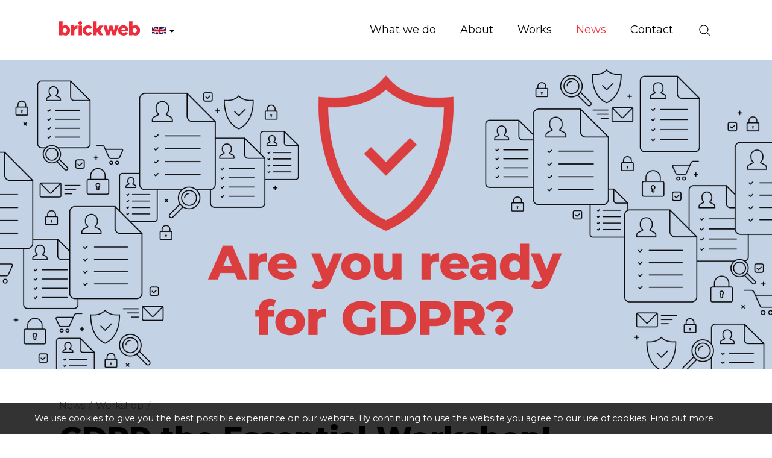

--- FILE ---
content_type: text/html; charset=utf-8
request_url: https://www.brickweb.co.uk/gdpr-the-essential-workshop?cat=111282
body_size: 7922
content:
<!DOCTYPE html>
<html lang="en-gb" prefix="og: http://ogp.me/ns#" class="blog-article-page has-cover">
	<head>
		<title>GDPR the Essential Workshop!</title>
		<script>window.app={documentReady:[],windowLoad:[],extensions:{}};document.cookie='pxRatio='+(window.devicePixelRatio||1)+'; expires='+new Date(new Date().getTime()+1000*3600*24*365).toUTCString()+'; path=/; samesite=None; Secure';</script>
		<base target="_top" />
		<meta charset="utf-8" />
		<meta name="description" content="The GDPR specifies the roles, processes and technologies organisations must have in place" />
		<meta name="author" content="Brick technology Ltd." />
		<meta name="viewport" content="width=device-width, initial-scale=1" />
		<meta name="googlebot" content="noodp" />
		<meta name="apple-mobile-web-app-title" content="Brickweb | Web Development Company UK" />
		<meta property="og:type" content="article" />
		<meta property="og:url" content="https://www.brickweb.co.uk/gdpr-the-essential-workshop" />
		<meta property="og:title" content="GDPR the Essential Workshop!" />
		<meta property="og:description" content="The GDPR specifies the roles, processes and technologies organisations must have in place" />
		<meta property="og:image" content="https://www.brickweb.co.uk/images/pictures/news-and-workshops/2018/gdpr-workshop/are-you-ready-for-gdpr-(1200x630-ffffff).png" />
		<meta property="og:image:secure_url" content="https://www.brickweb.co.uk/images/pictures/news-and-workshops/2018/gdpr-workshop/are-you-ready-for-gdpr-(1200x630-ffffff).png" />
		<meta property="og:image:type" content="image/png" />
		<meta property="og:image:width" content="1200" />
		<meta property="og:image:height" content="630" />
		<meta property="og:locale" content="en_GB" />
		<meta property="og:locale:alternate" content="fr_FR" />
		<meta property="og:locale:alternate" content="en" />
		<meta property="og:locale:alternate" content="fr" />
		<meta property="og:locale:alternate" content="en_US" />
		<meta property="og:locale:alternate" content="en_CA" />
		<meta property="og:locale:alternate" content="fr_CA" />
		<meta property="og:updated_time" content="2018-11-01T10:38:38+00:00" />
		<meta property="og:site_name" content="Brickweb | Web Development Company UK" />
		<meta property="article:published_time" content="2018-03-01T14:00:00+00:00" />
		<meta property="article:modified_time" content="2018-11-01T10:38:38+00:00" />
		<meta name="twitter:card" content="summary_large_image" />
		<meta name="twitter:title" content="GDPR the Essential Workshop!" />
		<meta name="twitter:description" content="The GDPR specifies the roles, processes and technologies organisations must have in place" />
		<meta name="twitter:image" content="https://www.brickweb.co.uk/images/pictures/news-and-workshops/2018/gdpr-workshop/are-you-ready-for-gdpr-(840x450-ffffff).png" />
		<link rel="icon" type="image/png" sizes="192x192" href="/i/favicon-192x192.png" />
		<link rel="icon" type="image/png" sizes="32x32" href="/i/favicon-32x32.png" />
		<link rel="apple-touch-icon" href="/apple-touch-icon.png" />
		<link rel="alternate" type="application/rss+xml" href="/rss.xml" title="RSS" />
		<link rel="canonical" href="https://www.brickweb.co.uk/gdpr-the-essential-workshop" />
		<link rel="preconnect" href="https://fonts.gstatic.com/" crossorigin />
		<link rel="stylesheet" href="https://fonts.googleapis.com/css2?family=Montserrat:ital,wght@0,100;0,200;0,300;0,400;0,500;0,600;0,700;0,800;0,900;1,100;1,200;1,300;1,400;1,500;1,600;1,700;1,800;1,900&amp;display=swap" media="print" onload="this.media='all'" />
		<link rel="stylesheet" href="/main.css" />
		<script async src="/main.js"></script>
		<link rel="alternate" hreflang="en-gb" href="https://www.brickweb.co.uk/gdpr-the-essential-workshop?cat=111282" />
		<link rel="alternate" hreflang="fr-fr" href="https://www.brickweb.fr/gdpr-the-essential-workshop?cat=111282" />
		<link rel="alternate" hreflang="en" href="https://www.brickweb.eu/gdpr-the-essential-workshop?cat=111282&amp;uilang=3" />
		<link rel="alternate" hreflang="fr" href="https://www.brickweb.eu/gdpr-the-essential-workshop?cat=111282&amp;uilang=7" />
		<link rel="alternate" hreflang="en-us" href="https://www.brickweb.us/gdpr-the-essential-workshop?cat=111282" />
		<link rel="alternate" hreflang="en-ca" href="https://www.brickweb.ca/gdpr-the-essential-workshop?cat=111282&amp;uilang=5" />
		<link rel="alternate" hreflang="fr-ca" href="https://www.brickweb.ca/gdpr-the-essential-workshop?cat=111282&amp;uilang=6" />
		<meta property="fb:pages" content="193340824080134" />
		<script async src="https://www.googletagmanager.com/gtag/js?id=G-D80S8DT4KG"></script>
		<script>window.dataLayer=window.dataLayer||[];function gtag(){dataLayer.push(arguments);}
gtag('js',new Date());gtag('config',"G-D80S8DT4KG");gtag('config',"AW-874594163");</script>
		<script>(function(w,d,s,l,i){w[l]=w[l]||[];w[l].push({'gtm.start':new Date().getTime(),event:'gtm.js'});var f=d.getElementsByTagName(s)[0],j=d.createElement(s),dl=l!='dataLayer'?'&l='+l:'';j.async=true;j.src='https://www.googletagmanager.com/gtm.js?id='+i+dl;f.parentNode.insertBefore(j,f);})(window,document,'script','dataLayer',"GTM-W2TNVDZ");</script>
		<script async src="https://www.googleoptimize.com/optimize.js?id=GTM-TTW78FC"></script>
	</head>
	<body>
		<div id="app">
			<header class="common">
				<div class="wrap">
					<div class="master-group">
						<div class="wrap">
							<button type="button" class="main-navigation-toggle" data-toggle="collapse" data-target="#main-navigation"><span><s></s><s></s><s></s></span></button>
							<div class="icon-navigation-group">
								<div class="wrap">
		<nav class="search-navigation">
			<ul>
				<li><a href="/search" title="Search | Brick technology Ltd | Chorley"><span>Site search</span></a></li>
			</ul>
		</nav>
								</div>
							</div>
		<div class="logo" id="logo"><span><a href="/"><img
			src="/i/logo.svg"
			alt="Brickweb | Web Development Company UK"
			itemprop="logo"
		/></a></span></div>
		<div class="country-navigation">
			<form action="/gdpr-the-essential-workshop?cat=111282" autocomplete="off">
				<a>
					<span><img src="/i/flags/gb.svg" height="12" alt="United Kingdom" /></span>
					<span><s class="caret"></s></span>
				</a>
				<select>
					<option value="https://www.brickweb.co.uk/gdpr-the-essential-workshop?cat=111282" selected>United Kingdom</option>
					<option value="https://www.brickweb.fr/gdpr-the-essential-workshop?cat=111282">France</option>
					<option value="https://www.brickweb.eu/gdpr-the-essential-workshop?cat=111282&amp;uilang=3">European Union (English)</option>
					<option value="https://www.brickweb.eu/gdpr-the-essential-workshop?cat=111282&amp;uilang=7">European Union (Français)</option>
					<option value="https://www.brickweb.us/gdpr-the-essential-workshop?cat=111282">United States</option>
					<option value="https://www.brickweb.ca/gdpr-the-essential-workshop?cat=111282&amp;uilang=5">Canada (English)</option>
					<option value="https://www.brickweb.ca/gdpr-the-essential-workshop?cat=111282&amp;uilang=6">Canada (Français)</option>
				</select>
			</form>
		</div>
						</div>
					</div>
					<div class="slave-group collapse" id="main-navigation">
						<div class="wrap">
		<div class="search">
			<form
				action="/search"
				method="get"
			>
				<div class="wrap">
					<span><input
						type="text"
						name="keywords"
						value=""
						placeholder="Search"
					/></span>
					<span><input
						type="submit"
						value="Search"
					/></span>
				</div>
			</form>
		</div>
		<nav class="main-navigation" data-desktop-dropdown-disabled>
			<ul>
				<li class="dropdown" data-content-id="3" data-has-children><a href="/services" title="Expert Web Design, Development, Mobile Sites &amp; Online Marketing to grow your business." class="dropdown-toggle" data-toggle="dropdown"><span>What we do</span></a>
					<ul class="dropdown-menu">
						<li><a href="/development">Development</a></li>
						<li>
							<a href="/marketing" data-toggle="collapse" data-target="#collapse-content-177319">Marketing<s class="caret"></s></a>
							<div class="collapse" id="collapse-content-177319">
								<ul>
									<li><a href="/seo-report">Free Website Report</a></li>
								</ul>
							</div>
						</li>
						<li><a href="/portfolio">Design Studio</a></li>
						<li>
							<a href="/solutions" data-toggle="collapse" data-target="#collapse-content-137297">Solutions<s class="caret"></s></a>
							<div class="collapse" id="collapse-content-137297">
								<ul>
									<li><a rel="noopener" target="_blank" href="https://brickfactory.uk/">The Brick Factory</a></li>
									<li><a href="/ecommerce-websites">Custom e-commerce websites &amp; complex web systems</a></li>
									<li><a href="/fabric-and-furniture-custom-websites">Fabric and Furniture Custom Websites</a></li>
									<li><a href="/events-booking-and-exhibitions-management-system">Event Booking and Exhibition Management Systems</a></li>
									<li><a href="/hospice-management-system">Hospice and Healthcare Management System</a></li>
									<li><a href="/portfolio">Recruitment Management Systems</a></li>
								</ul>
							</div>
						</li>
					</ul>
				</li>
				<li class="dropdown" data-content-id="1" data-has-children><a href="/about-us" class="dropdown-toggle" data-toggle="dropdown"><span>About</span></a>
					<ul class="dropdown-menu">
						<li><a href="/brickweb-today">Brick technology today</a></li>
						<li><a href="https://www.brickweb.co.uk/terms-conditions">Terms of Business</a></li>
						<li><a href="/testimonials">Client reviews</a></li>
					</ul>
				</li>
				<li data-content-id="137298"><a href="/portfolio" title="Experts at building unique websites from the ground up. Get your company to stand out from the crowd! mobile website design, mobile web design"><span>Works</span></a></li>
				<li class="dropdown current" data-content-id="3077" data-has-children><a href="/blog" title="Latest News. Check out the latest news Brick technology" class="dropdown-toggle" data-toggle="dropdown"><span>News</span></a>
					<ul class="dropdown-menu">
						<li><a href="/blog-posts">Blog</a></li>
						<li><a href="/workshop">Workshop</a></li>
						<li>
							<a href="/subscribe-to-our-newsletter" data-toggle="collapse" data-target="#collapse-content-9">Subscribe to our newsletter<s class="caret"></s></a>
							<div class="collapse" id="collapse-content-9">
								<ul>
									<li><a href="/unsubscribe-from-our-newsletter">Unsubscribe</a></li>
								</ul>
							</div>
						</li>
						<li><a href="/brick-factory-blog">The Brick Factory</a></li>
					</ul>
				</li>
				<li data-content-id="3068"><a href="/contact-us" title="Web Development Company: Canada (London ON), United Kingdom (Manchester), France (Limoux Occitanie)"><span>Contact</span></a></li>
			</ul>
		</nav>
						</div>
					</div>
				</div>
		<div class="cover">
			<div class="wrap">
				<img
					src="/images/pictures/news-and-workshops/2018/gdpr-workshop/are-you-ready-for-gdpr-(cover).png"
					width="1602"
					height="640"
					alt="GDPR the Essential Workshop!"
				/>
			</div>
		</div>
			</header>
			<main>
				<article class="wrap">
		<nav class="breadcrumb-navigation">
			<div><span itemscope="itemscope" itemtype="http://data-vocabulary.org/Breadcrumb"><em itemprop="title"><a href="/blog" itemprop="url">News</a></em>&nbsp;/</span> <span itemscope="itemscope" itemtype="http://data-vocabulary.org/Breadcrumb"><em itemprop="title"><a href="/workshop" itemprop="url">Workshop</a></em>&nbsp;/</span></div>
		</nav>
		<h1>GDPR the Essential Workshop!</h1>
		<div class="blog-booking">
			<div class="wrap">
				<div>
					<time datetime="2018-03-01T14:00:00+00:00" class="gray">
						<strong>1 Mar 2018</strong>
						<span>14:00</span>
					</time>
				</div>
			</div>
		</div>
<div>  <h4><p><span>The GDPR is here and it affects pretty much everyone who runs any kind of business, including those who operate solely online. That’s a pretty sweeping statement and, unless you prepare to comply, you may find that YOU end up swept away too.&nbsp; #TeamBrick will be helping to make it as easy as possible but you should still make sure that you understand at least the basics. And here they are….</span></p><ol><li>GDPR stands for General Data Protection Regulation&nbsp;</li><li>It will become UK law in May 2018 (25th May to be exact).</li><li>It affects any business that collects and stores personal information about its customers when selling goods and services to them; this represents the vast majority of traders.</li><li>Personal information can include all sorts of different things, from simple names and addresses to more sensitive data like bank details.</li><li>The law will apply to anyone from any country in the world who is selling goods and services to EU citizens.</li><li>When obtaining data from customers, all traders must use plain language to do so; no jargon or legalese will be permitted.&nbsp;</li><li>Subse­qu­ently withdrawing consent to store and use personal data must be just as simple a process as giving consent in the first place.</li><li>Any data breach must be notified to customers within 72 hours of that breach.</li><li>Customers must have the right to easily obtain verbal or printed infor­mation, without any financial or other charge being made, about what data is stored and how it is used.</li><li>Data protection in general will be of higher importance and measures to keep data safe will be required from the very onset of designing a data storage and retrieval system. All appropriate technical and infra­&shy;struc­&shy;tural safeguards must be put in place.</li><li>Failing to comply with the GDPR will subject offending companies to the payment of a fine up to €20 million or 4% of total global turnover.</li></ol><p>As can easily be gleaned from even this extremely short and simple set of facts, the intro­duc­tion of the GDPR is serious business but that certainly doesn’t mean it has to be difficult business. Here at Brick, we know exactly what to do to make sure your business is fully compliant in time for May 2018 so that you won’t have to worry about a thing.</p><p><span>If you like the sound of that,&nbsp;<a href="https://www.brickweb.co.uk/contact-us">contact</a>&nbsp;Bobbi&nbsp;on 01254 277190 or email b.­­stanton@­­brickweb.­­co.­­uk&nbsp;to book your place at our GDPR workshop on Thursday 1st March at 2pm! &nbsp;And don’t forget, your data is safe with us!</span></p></h4></div><div>  </div>  
		<div class="blog-summary">
			<div>Posted in <a href="/workshop">Workshop</a> on <time datetime="2018-03-01T14:00:00+00:00">1st March 2018</time></div>
		</div>
		<div class="share-widget"></div>
		<nav class="page-navigation">
			<ul class="pagination">
				<li><a href="/what-is-gdpr-and-what-do-you-need-to-do?cat=111282">&laquo; Prev post</a></li>
				<li><a href="/brickseo-marketing-powerhouse?cat=111282">Next post &raquo;</a></li>
			</ul>
		</nav>
				</article>
			</main>
			<footer class="common">
		<div class="modified-date">
			<p><small>Page updated <time datetime="2018-11-01T10:38:38+00:00">1st Nov 2018, 10:38</time></small></p>
		</div>
				<div class="wrap">
		<section class="business-enquiry-section">
			<div class="wrap">
				<div class="row columns-medium-v-margin">
					<div class="col-sm-12 col-md-5">
						<h2 class="h1">Let’s talk about your business</h2>
						<p class="lead black">
							<span><a href="mailto:info@brickweb.co.uk">info@brickweb.co.uk</a></span>
							<span><a href="tel:+441257444492">+44 1257 444 492</a></span>
						</p>
					</div>
					<div class="col-sm-12 col-md-6 col-md-offset-1 no-last-child-v-margin">
						<form action="/gdpr-the-essential-workshop?cat=111282" method="post" class="form-horizontal" id="business-enquiry-form" autocomplete="off">
							<div class="form-group form-group-lg">
								<div class="col-sm-12">
									<input
										type="text"
										name="billing_name"
										value=""
										placeholder="Your Name"
										required
										class="form-control"
									/>
								</div>
							</div>
							<div class="form-group form-group-lg">
								<div class="col-sm-12">
									<input
										type="email"
										name="billing_email"
										value=""
										placeholder="Email"
										required
										class="form-control"
									/>
								</div>
							</div>
							<div class="form-group form-group-lg">
								<div class="col-sm-12">
									<input
										type="text"
										name="billing_phone"
										value=""
										placeholder="Phone (optional)"
										class="form-control"
									/>
								</div>
							</div>
							<div class="form-group form-group-lg">
								<div class="col-sm-12">
									<input
										type="text"
										name="billing_website"
										value=""
										placeholder="Your website (optional)"
										class="form-control"
									/>
								</div>
							</div>
							<div class="form-group form-group-lg">
								<div class="col-sm-12">
									<input
										type="text"
										name="message"
										value=""
										placeholder="Message (optional)"
										class="form-control"
									/>
								</div>
							</div>
							<div class="form-group hidden">
								<div class="col-sm-12">
									<label>Spam protection</label>

						<style>._RVZ9HUDSXC, ._S6WQZVX6XB, ._GCS68LNES4, ._XJ19VT8NG6, ._Z76WP7MF67, ._KC2UTKSUAA, ._NN3JA2YL7K {display: none;}</style>
						<div class="captcha" data-remove="._RVZ9HUDSXC, ._S6WQZVX6XB, ._GCS68LNES4, ._XJ19VT8NG6, ._Z76WP7MF67, ._KC2UTKSUAA, ._NN3JA2YL7K">
							<div><span><strong class="_TT6KFDSRB4">&#66;</strong><strong class="_RVZ9HUDSXC">&#66;</strong><strong class="_DFGAE8L5L6">&#75;</strong><strong class="_S6WQZVX6XB">&#65;</strong><strong class="_JKZT7RM28B">&#83;</strong><strong class="_GCS68LNES4">&#86;</strong><strong class="_JT7PQ2H5M7">&#57;</strong><strong class="_XJ19VT8NG6">&#68;</strong><strong class="_PKKJAH33ZM">&#76;</strong><strong class="_Z76WP7MF67">&#85;</strong><strong class="_C7KLDMJ85W">&#83;</strong><strong class="_KC2UTKSUAA">&#57;</strong><strong class="_KJS8VSC3KE">&#82;</strong><strong class="_NN3JA2YL7K">&#65;</strong></span> <span><input id="_3ZMUSAB437" name="data" type="text" maxlength="7" value="" autocomplete="off" /></span></div>
					<p>Type or copy &amp; paste the code you see on the left side.</p>
							<div class="hidden"><input type="text" name="captcha" value="" /><input type="hidden" name="check" value="50338995" /></div>
						</div>
													</div>
							</div>
							<input type="submit" value="Submit" class="btn btn-primary btn-lg" />
						</form>
					</div>
				</div>
			</div>
		</section>
		<section class="support-section">
			<div class="wrap">
				<div class="row">
					<div class="col-sm-4 col-md-3">
						<h2 class="h3">Client support</h2>
						<div class="badges">
							<span><img
								src="/i/others/cyber-essentials-badge.svg"
								alt="Cyber Essentials"
								loading="lazy"
							/></span>
							<span><img
								src="/i/others/disability-confident-committed-badge.svg"
								alt="Disability Confident Committed"
								loading="lazy"
							/></span>
						</div>
					</div>
					<div class="col-sm-4 col-md-3">
						<nav class="black">
							<ul>
								<li><a href="/support-requests-ticket-system">Support Ticket System</a></li>
								<li><a href="/control-centre-guides">Control Centre Guides</a></li>
								<li><a href="/products">SEO Tools &amp; Packages</a></li>
								<li><a href="/workshop">Workshops</a></li>
							</ul>
						</nav>
					</div>
					<div class="col-sm-4 col-md-6">
						<div class="row">
							<div class="col-md-6">
								<nav class="black">
									<ul>
										<li><a href="mailto:support@brickweb.co.uk">support@brickweb.co.uk</a></li>
										<li><a href="tel:+441257444492">+44&nbsp;1257&nbsp;444&nbsp;492</a></li>
									</ul>
								</nav>
							</div>
							<div class="col-md-6">
								<nav class="emergency-support">
									<ul>
										<li><a class="clickable" data-action="make-an-enquiry" data-enquiry-config="{&quot;url&quot;:&quot;\/common\/ajax\/emergency-enquiry.html&quot;,&quot;regularPageId&quot;:146302,&quot;responsePageId&quot;:148305}">Emergency support (24/7)</a></li>
									</ul>
								</nav>
							</div>
						</div>
					</div>
				</div>
			</div>
		</section>
					<div class="master-group">
						<div class="wrap">
		<nav class="external-navigation" id="social-links">
			<ul>
				<li><a
					target="_blank"
					href="https://www.facebook.com/brickweb"
					title="Facebook"
					class="facebook"
					itemprop="sameAs"
				><span><svg><use xlink:href="/i/others/social-icons.svg#svg-facebook" /></svg></span></a></li>
				<li><a
					target="_blank"
					href="https://www.twitter.com/brickweb"
					title="X"
					class="twitter"
					itemprop="sameAs"
				><span><svg><use xlink:href="/i/others/social-icons.svg#svg-twitter" /></svg></span></a></li>
				<li><a
					target="_blank"
					href="https://bsky.app/profile/brickweb.bsky.social"
					title="Bluesky"
					class="bluesky"
					itemprop="sameAs"
				><span><svg><use xlink:href="/i/others/social-icons.svg#svg-bluesky" /></svg></span></a></li>
				<li><a
					target="_blank"
					href="https://www.threads.net/@brickweb"
					title="Threads"
					class="threads"
					itemprop="sameAs"
				><span><svg><use xlink:href="/i/others/social-icons.svg#svg-threads" /></svg></span></a></li>
				<li><a
					target="_blank"
					href="https://www.youtube.com/brickweb"
					title="YouTube"
					class="youtube"
					itemprop="sameAs"
				><span><svg><use xlink:href="/i/others/social-icons.svg#svg-youtube" /></svg></span></a></li>
				<li><a
					target="_blank"
					href="https://www.tiktok.com/@brickweb"
					title="TikTok"
					class="tiktok"
					itemprop="sameAs"
				><span><svg><use xlink:href="/i/others/social-icons.svg#svg-tiktok" /></svg></span></a></li>
				<li><a
					target="_blank"
					href="https://www.instagram.com/brickweb/"
					title="Instagram"
					class="instagram"
					itemprop="sameAs"
				><span><svg><use xlink:href="/i/others/social-icons.svg#svg-instagram" /></svg></span></a></li>
				<li><a
					target="_blank"
					href="https://www.pinterest.co.uk/brickweb/"
					title="Pinterest"
					class="pinterest"
					itemprop="sameAs"
				><span><svg><use xlink:href="/i/others/social-icons.svg#svg-pinterest" /></svg></span></a></li>
				<li><a
					target="_blank"
					href="https://www.linkedin.com/company/brick-technology-limited"
					title="LinkedIn"
					class="linkedin"
					itemprop="sameAs"
				><span><svg><use xlink:href="/i/others/social-icons.svg#svg-linkedin" /></svg></span></a></li>
				<li><a
					href="/subscribe-to-our-newsletter"
					title="Newsletter"
					class="newsletter"
				><span><svg><use xlink:href="/i/others/social-icons.svg#svg-newsletter" /></svg></span></a></li>
			</ul>
		</nav>
		<div class="author" id="author" itemscope="itemscope" itemtype="http://schema.org/Organization" itemref="logo social-links">
			<div>
				<p class="author-copyright"><span>&copy; 1995&ndash;2026</span> <a href="/contact-us"><span itemprop="name">Brick technology Ltd.</span></a></p>
				<address class="author-contact-information">
					<div>
						<div class="author-name"><strong>Brick technology Ltd.</strong></div>
						<div class="author-address" itemprop="address">Strawberry Fields Digital Hub<br/>Euxton Lane<br/>Chorley, Lancashire<br/>PR7 1PS<br/>United Kingdom</div>
						<div class="author-contacts">
							<div><span>Telephone:</span> <span itemprop="telephone"><a href="tel:+441257444492">+44 1257 444 492</a></span></div>
							<div><span>Email:</span> <span itemprop="email"><a href="mailto:info@brickweb.co.uk">info@brickweb.co.uk</a></span></div>
						</div>
						<div class="author-registration">
							<div>Company No. 04599343</div>
							<div>VAT No. GB 834 3737 19</div>
							<div>Registered in United Kingdom</div>
						</div>
					</div>
				</address>
				<meta itemprop="url" content="https://www.brickweb.co.uk/" />
			</div>
		</div>
		<nav class="additional-navigation">
			<ul>
				<li><a href="/terms-and-conditions" title="Brick offers its clients Web Design and Development, Web Hosting, Domain and Search Engine Optimisation Services complying with international standards.">Terms of business</a></li>
				<li><a href="/privacy" title="This page informs you of our policies regarding the collection, use, and disclosure of personal data when you use our Service">Privacy</a></li>
				<li><a href="/complaints" title="The policy of our organisation is to deal with all customer complaints fairly">Complaints</a></li>
				<li><a href="/personal-data" title="Get a copy of your personal data or Erase my personal data">Personal data</a></li>
			</ul>
		</nav>
						</div>
					</div>
				</div>
			</footer>
		</div>
		<!-- Clarity tracking code for https://www.brickweb.co.uk/ -->
		<script>(function(c,l,a,r,i,t,y){c[a]=c[a]||function(){(c[a].q=c[a].q||[]).push(arguments)};t=l.createElement(r);t.async=1;t.src="https://www.clarity.ms/tag/"+i;y=l.getElementsByTagName(r)[0];y.parentNode.insertBefore(t,y);})(window,document,"clarity","script","4ckguoyrdu");</script>

		<!-- Zoho SalesIQ -->
		<script>var $zoho=$zoho||{};$zoho.salesiq=$zoho.salesiq||{widgetcode:"36e635c94f0d37c5bbd061df30832b4f73d625e7fc8586b20280e4bb91fb8eb34c3e4bd7d04c9c4d2b9b4ff177964579",values:{},ready:function(){}};var d=document;s=d.createElement("script");s.type="text/javascript";s.id="zsiqscript";s.defer=true;s.src="https://salesiq.zoho.eu/widget";t=d.getElementsByTagName("script")[0];t.parentNode.insertBefore(s,t);"<div id='zsiqwidget'></div>"</script>

		<!-- Start of TikTok Pixel Basic Code -->
		<script>!function(w,d,t){w.TiktokAnalyticsObject=t;var ttq=w[t]=w[t]||[];ttq.methods=["page","track","identify","instances","debug","on","off","once","ready","alias","group","enableCookie","disableCookie"],ttq.setAndDefer=function(t,e){t[e]=function(){t.push([e].concat(Array.prototype.slice.call(arguments,0)))}};for(var i=0;i<ttq.methods.length;i++)ttq.setAndDefer(ttq,ttq.methods[i]);ttq.instance=function(t){for(var e=ttq._i[t]||[],n=0;n<ttq.methods.length;n++)ttq.setAndDefer(e,ttq.methods[n]);return e},ttq.load=function(e,n){var i="https://analytics.tiktok.com/i18n/pixel/events.js";ttq._i=ttq._i||{},ttq._i[e]=[],ttq._i[e]._u=i,ttq._t=ttq._t||{},ttq._t[e]=+new Date,ttq._o=ttq._o||{},ttq._o[e]=n||{};n=document.createElement("script");n.type="text/javascript",n.async=!0,n.src=i+"?sdkid="+e+"&lib="+t;e=document.getElementsByTagName("script")[0];e.parentNode.insertBefore(n,e)};ttq.load('C86F2PNV9S6R0CDU923G');ttq.page();}(window,document,'ttq');</script>
		<!-- End of TikTok Pixel Basic Code -->

		<!-- Mailchimp -->
		<script id="mcjs">!function(c,h,i,m,p){m=c.createElement(h),p=c.getElementsByTagName(h)[0],m.async=1,m.src=i,p.parentNode.insertBefore(m,p)}(document,"script","https://chimpstatic.com/mcjs-connected/js/users/203b436250b8e916e759f6dcd/85569990564602fa005e17ed6.js");</script>
		<!-- Google tag (gtag.js) -->
		<!-- Google Tag Manager -->
		<!-- End Google Tag Manager -->
		<!-- Google Tag Manager (noscript) -->
		<noscript><iframe src="https://www.googletagmanager.com/ns.html?id=GTM-W2TNVDZ" width="0" height="0" style="display:none;visibility:hidden"></iframe></noscript>
		<!-- End Google Tag Manager (noscript) -->
	</body>
</html>